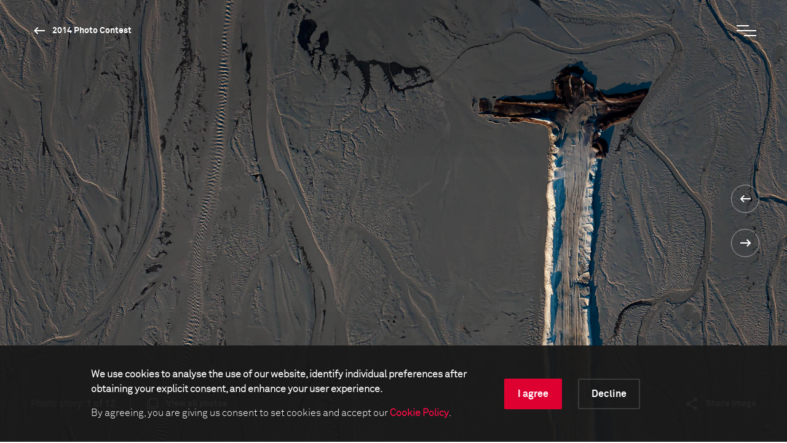

--- FILE ---
content_type: text/html; charset=utf-8
request_url: https://www.worldpressphoto.org/collection/photo-contest/2014/kacper-kowalski/1
body_size: 16881
content:

<!DOCTYPE html>
<html xmlns="http://www.w3.org/1999/xhtml" lang="en" xml:lang="en">
<head id="head">
    <meta name="viewport" content="width=device-width, initial-scale=1" />
    <meta charset="UTF-8" />
    <link rel="shortcut icon" href="https://www.worldpressphoto.org/favicon.ico" type="image/vnd.microsoft.icon" />
    <title>2014 Kacper Kowalski NAS2-AL | World Press Photo</title>
    <link href="/Frontend/styles/style.css?v=3" rel="stylesheet">
    


    <!-- Google Tag Manager -->
    <script>
        (function (w, d, s, l, i) {
            w[l] = w[l] || []; w[l].push(
                { 'gtm.start': new Date().getTime(), event: 'gtm.js' }
            ); var f = d.getElementsByTagName(s)[0],
                j = d.createElement(s), dl = l != 'dataLayer' ? '&l=' + l : ''; j.async = true; j.src =
                    'https://www.googletagmanager.com/gtm.js?id=' + i + dl; f.parentNode.insertBefore(j, f);
        })(window, document, 'script', 'dataLayer', 'GTM-5FKZ6G8');
    </script>
    <!-- End Google Tag Manager -->
    
    <!-- Google Tag Manager 2025-11-14 -->
    <script>
        (function (w, d, s, l, i) {
                w[l] = w[l] || []; w[l].push({
                    'gtm.start':
                        new Date().getTime(), event: 'gtm.js'
                }); var f = d.getElementsByTagName(s)[0],
                    j = d.createElement(s), dl = l != 'dataLayer' ? '&l=' + l : ''; j.async = true; j.src =
                        'https://www.googletagmanager.com/gtm.js?id=' + i + dl; f.parentNode.insertBefore(j, f);
        })(window, document, 'script', 'dataLayer', 'GTM-NHGBTL3D');
    </script>
    <!-- End Google Tag Manager -->
    
    
    <script>
        function setCMSCookieLevel(lvl) {

            document.cookie = `CMSCookieLevel=${lvl};max-age=31536000; SameSite=LAX; Secure`;
            window.location.reload();
        }

    </script>

    <script>
        function setImageWarning() {

            document.cookie = `WPPImageWarning=accepted;max-age=; SameSite=LAX; Secure`;
            window.location.reload();
        }

    </script>

    <meta name="description" content="2014 Kacper Kowalski NAS2-AL">
</head>
<body>
    <!-- Google Tag Manager (noscript) -->
    <noscript>
        <iframe src="https://www.googletagmanager.com/ns.html?id=GTM-5FKZ6G8"
                height="0" width="0" style="display:none;visibility:hidden"></iframe>
    </noscript>
    <!-- End Google Tag Manager (noscript) -->
    
    <!-- Google Tag Manager (noscript) 2025-11-14 -->
    <noscript>
        <iframe src="https://www.googletagmanager.com/ns.html?id=GTM-NHGBTL3D"
                height="0" width="0" style="display:none;visibility:hidden"></iframe>
    </noscript>
    <!-- End Google Tag Manager (noscript) -->
    
    
    <header>

            <div class="header js-header">
                <div class="position-relative">
                    <a href="/" class="header__logo animatable animatable--hidden animatable--start-y-top js-logo">
                        <img src="/Frontend/images/logo.svg" alt="logo" />
                    </a>

                    <a href="/collection/photocontest/2014"
                       class="button button--white button--arrow-left button--arrow-white button--smaller-text button--header animatable animatable--visible animatable--end-y-absolute-centered js-header-button">
                        2014 Photo Contest
                    </a>
                </div>
                <div class="header__search animatable animatable--hidden animatable--start-y-top js-search-element">
                    <input type="search" class="header__search-input" placeholder=Search... />
                    <input type="submit" class="header__search-btn" value="" />
                </div>
                <button type="button" class="header__menu-btn js-menu-btn">
                    <span class="header__menu-btn-line"></span>
                    <span class="header__menu-btn-line"></span>
                    <span class="header__menu-btn-line"></span>
                </button>
            </div>
    <div class="main-menu js-menu">
        <div class="main-menu__navigation js-menu-navigation">
                <nav class="main-menu__navigation-top">

                        <ul class="list list--primary list--red-line js-menu-list">
                            <li class="animatable animatable--hidden animatable--start-y-bottom">
                                <a href="/calendar" >Calendar</a>
                            </li>

                        </ul>
                        <ul class="list list--primary list--red-line js-menu-list">
                            <li class="animatable animatable--hidden animatable--start-y-bottom">
                                <a href="/collection" >Collection</a>
                            </li>

                                <li class="animatable animatable--hidden animatable--start-y-bottom">
                                    <a href="/collection/photocontest/2025" >
                                        2025 Contest
                                    </a>
                                </li>
                                <li class="animatable animatable--hidden animatable--start-y-bottom">
                                    <a href="/collection/photo-contest" >
                                        Archive 1955 - 2025
                                    </a>
                                </li>
                        </ul>
                        <ul class="list list--primary list--red-line js-menu-list">
                            <li class="animatable animatable--hidden animatable--start-y-bottom">
                                <a href="/contest/2026" >Contest</a>
                            </li>

                        </ul>
                        <ul class="list list--primary list--red-line js-menu-list">
                            <li class="animatable animatable--hidden animatable--start-y-bottom">
                                <a href="/exhibitions" >Exhibitions</a>
                            </li>

                        </ul>
                        <ul class="list list--primary list--red-line js-menu-list">
                            <li class="animatable animatable--hidden animatable--start-y-bottom">
                                <a href="/education/" >Education</a>
                            </li>

                                <li class="animatable animatable--hidden animatable--start-y-bottom">
                                    <a href="/education/programs" >
                                        Programs
                                    </a>
                                </li>
                                <li class="animatable animatable--hidden animatable--start-y-bottom">
                                    <a href="/education/visual-literacy" >
                                        Visual Literacy
                                    </a>
                                </li>
                                <li class="animatable animatable--hidden animatable--start-y-bottom">
                                    <a href="/education/research" >
                                        Research
                                    </a>
                                </li>
                        </ul>
                        <ul class="list list--primary list--red-line js-menu-list">
                            <li class="animatable animatable--hidden animatable--start-y-bottom">
                                <a href="/yearbook" >Publication</a>
                            </li>

                        </ul>

                </nav>

                <div class="main-menu__navigation-bottom">
                    <ul class="list list--horizontal list--secondary list--red-line js-menu-list">
                            <li class="animatable animatable--hidden animatable--start-y-bottom">
                                <a href="/about-us" >
                                    About us
                                </a>
                            </li>
                            <li class="animatable animatable--hidden animatable--start-y-bottom">
                                <a href="/news" >
                                    News
                                </a>
                            </li>
                            <li class="animatable animatable--hidden animatable--start-y-bottom">
                                <a href="/yearbook" >
                                    Yearbook
                                </a>
                            </li>
                            <li class="animatable animatable--hidden animatable--start-y-bottom">
                                <a href="https://witness.worldpressphoto.org/" target=&#39;_blank&#39;>
                                    Online magazine
                                </a>
                            </li>
                            <li class="animatable animatable--hidden animatable--start-y-bottom">
                                <a href="/support" >
                                    Support us
                                </a>
                            </li>
                    </ul>
                </div>
        </div>
    </div>

    </header>
    <main class="js-bg-color-el">
        
    <div class="js-bg-color-el">
        <div class="photo-details-page">
                <div class="background-color background-color--dark">
                    <div class="container">
                        <div class="full-viewport full-viewport--dark-bg js-bg-color-el js-full-viewport js-intro-switcher">
                            <div class="swiper-container big-image-swiper">
                                <div class="swiper-wrapper">
                                    <div class="swiper-slide mobile-img-center" title="Toxic Beauty" style="background: url('/getmedia/642cd666-b75b-4a86-9e35-67a1ba9c54f2/2014-Kacper-Kowalski-NAS2-AL?maxsidesize=1920&amp;resizemode=force') no-repeat center/cover"></div>
                                </div>
                                <div class="swiper-btns swiper-btns--center-right swiper-btns--vertical">
                                    <a href='/collection/photo-contest/2014/julius-schrank/1'
                                       class="swiper-btn swiper-btn--white swiper-btn--round-with-arrow swiper-btn--prev">
                                    </a>

                                    <a href='/collection/photo-contest/2014/kacper-kowalski/2'
                                       class="swiper-btn swiper-btn--white swiper-btn--round-with-arrow swiper-btn--next">
                                    </a>
                                </div>
                                <div class="big-image-swiper__controls">
                                    <div class="big-image-swiper__controls-holder big-image-swiper__controls-holder--left">
                                            <p class="big-image-swiper__controls-pagination delimiter">
                                                <span>Photo story:</span> 1 of 12
                                            </p>
                                            <a href="#" class="button button--swiper-controls button--multiple-items js-open-grid">
                                                <span>View all photos</span>
                                            </a>
                                    </div>
                                    <div class="big-image-swiper__controls-holder">
                                        

                                        <div class="big-image-swiper__controls-holder">
                                            <a href="#" class="button button--swiper-controls button--share js-share-button">
                                                <span>Share image</span>
                                            </a>
                                            <div class="big-image-swiper__controls-holder-social animatable animatable--hidden animatable--start-y-bottom js-social-icons">
                                                <a href="https://twitter.com/intent/tweet?url=https://www.worldpressphoto.org/collection/photo-contest/2014/kacper-kowalski/1" target="_blank" class="icon icon--social icon--tw">
                                                    <span class="sr-only">Twitter Icon</span>
                                                </a>
                                                <a href="https://www.facebook.com/sharer/sharer.php?u=https://www.worldpressphoto.org/collection/photo-contest/2014/kacper-kowalski/1" target="_blank" class="icon icon--social icon--fb">
                                                    <span class="sr-only">Facebook Icon</span>
                                                </a>
                                                <a href="https://www.linkedin.com/shareArticle?mini=true&url=https://www.worldpressphoto.org/collection/photo-contest/2014/kacper-kowalski/1" target="_blank" class="icon icon--social icon--li">
                                                    <span class="sr-only">LinkedIn Icon</span>
                                                </a>
                                            </div>
                                        </div>
                                    </div>
                                </div>
                            </div>
                        </div>
                    </div>
                </div>
            <div class="main-menu main-menu--grid js-grid-menu">
    <div class="main-menu__flex-container">
        <div class="main-menu__info">
                <p class="main-menu__info-text main-menu__info-text--dimmed">Nature - 2nd prize</p>
                            <p class="main-menu__info-text main-menu__info-text--big">Toxic Beauty</p>
        </div>

        <div class="swiper-container grid-swiper js-grid-swiper">
            <div class="swiper-wrapper">

                    <div class="swiper-slide">
                        <div class="grid-swiper__item">
                            <a href="/collection/photo-contest/2014/kacper-kowalski/1">
                                <div class="grid-swiper__item-image img-left"
                                     style="background: url('/getmedia/642cd666-b75b-4a86-9e35-67a1ba9c54f2/2014-Kacper-Kowalski-NAS2-AL?maxsidesize=650&amp;resizemode=force') no-repeat center/cover;" title="Toxic Beauty">
                                </div>
                                <div class="grid-swiper__item-text">
                                        <div class="grid-swiper__item-text-time">
                                            <time datetime="September 05, 2013">September 05, 2013</time>
                                        </div>
                                    <p class="grid-swiper__item-text-thin">
                                        <p>Views from the air reveal an impact of industry on the environment that is hard to see from the ground, as effluent leeches into the Polish landscape—coal ash from power stations, by-products of mining, emissions from chemical factories.</p>

                                    </p>
                                </div>
                            </a>
                        </div>
                    </div>
                    <div class="swiper-slide">
                        <div class="grid-swiper__item">
                            <a href="/collection/photo-contest/2014/kacper-kowalski/2">
                                <div class="grid-swiper__item-image img-left"
                                     style="background: url('/getmedia/86b13d0d-841b-43e8-b794-3561362a2221/2014-Kacper-Kowalski-NAS2-BL?maxsidesize=650&amp;resizemode=force') no-repeat center/cover;" title="Toxic Beauty">
                                </div>
                                <div class="grid-swiper__item-text">
                                        <div class="grid-swiper__item-text-time">
                                            <time datetime="July 10, 2013">July 10, 2013</time>
                                        </div>
                                    <p class="grid-swiper__item-text-thin">
                                        <p>Coal ash at the Adamóv power station.</p>
<p>Views from the air reveal an impact of industry on the environment that is hard to see from the ground, as effluent leeches into the Polish landscape—coal ash (the waste that remains after coal is combusted, containing toxic heavy metals) from power stations, by-products of mining, emissions from chemical factories.</p>

                                    </p>
                                </div>
                            </a>
                        </div>
                    </div>
                    <div class="swiper-slide">
                        <div class="grid-swiper__item">
                            <a href="/collection/photo-contest/2014/kacper-kowalski/3">
                                <div class="grid-swiper__item-image img-left"
                                     style="background: url('/getmedia/ed4f5af9-ffed-4a12-bc78-4ff31e1c0904/2014-Kacper-Kowalski-NAS2-CL?maxsidesize=650&amp;resizemode=force') no-repeat center/cover;" title="toxic beauty">
                                </div>
                                <div class="grid-swiper__item-text">
                                        <div class="grid-swiper__item-text-time">
                                            <time datetime="June 16, 2013">June 16, 2013</time>
                                        </div>
                                    <p class="grid-swiper__item-text-thin">
                                        <p>Effluent from the Belchatów Power Station, the largest coal-fueled thermal plant in Europe, and one of the highest emitters of CO<sub>2</sub> among power stations worldwide.</p>
<p>Views from the air reveal an impact of industry on the environment that is hard to see from the ground, as effluent leeches into the Polish landscape—coal ash (the waste that remains after coal is combusted, containing toxic heavy metals) from power stations, by-products of mining, emissions from chemical factories.</p>

                                    </p>
                                </div>
                            </a>
                        </div>
                    </div>
                    <div class="swiper-slide">
                        <div class="grid-swiper__item">
                            <a href="/collection/photo-contest/2014/kacper-kowalski/4">
                                <div class="grid-swiper__item-image img-left"
                                     style="background: url('/getmedia/ea485703-dd5e-40ab-938e-1adb80338f15/2014-Kacper-Kowalski-NAS2-DL?maxsidesize=650&amp;resizemode=force') no-repeat center/cover;" title="toxic beauty">
                                </div>
                                <div class="grid-swiper__item-text">
                                        <div class="grid-swiper__item-text-time">
                                            <time datetime="June 16, 2013">June 16, 2013</time>
                                        </div>
                                    <p class="grid-swiper__item-text-thin">
                                        <p>Effluent from the Belchatów power station, the largest coal-fueled thermal plant in Europe, and one of the highest emitters of CO<sub>2</sub> among power stations worldwide.</p>
<p>Views from the air reveal an impact of industry on the environment that is hard to see from the ground, as effluent leeches into the Polish landscape—coal ash (the waste that remains after coal is combusted, containing toxic heavy metals) from power stations, by-products of mining, emissions from chemical factories.</p>

                                    </p>
                                </div>
                            </a>
                        </div>
                    </div>
                    <div class="swiper-slide">
                        <div class="grid-swiper__item">
                            <a href="/collection/photo-contest/2014/kacper-kowalski/5">
                                <div class="grid-swiper__item-image img-left"
                                     style="background: url('/getmedia/20284ec1-f85b-443c-8655-026e6f25da5c/2014-Kacper-Kowalski-NAS2-EL?maxsidesize=650&amp;resizemode=force') no-repeat center/cover;" title="toxic beauty">
                                </div>
                                <div class="grid-swiper__item-text">
                                        <div class="grid-swiper__item-text-time">
                                            <time datetime="September 10, 2013">September 10, 2013</time>
                                        </div>
                                    <p class="grid-swiper__item-text-thin">
                                        <p>The Police Chemical Plant is a major producer of mineral multi-component fertilizers, acids and ammonia, and is one of Poland’s biggest exporters.</p>
<p>Views from the air reveal an impact of industry on the environment that is hard to see from the ground, as effluent leeches into the Polish landscape—coal ash (the waste that remains after coal is combusted, containing toxic heavy metals) from power stations, by-products of mining, emissions from chemical factories.</p>

                                    </p>
                                </div>
                            </a>
                        </div>
                    </div>
                    <div class="swiper-slide">
                        <div class="grid-swiper__item">
                            <a href="/collection/photo-contest/2014/kacper-kowalski/6">
                                <div class="grid-swiper__item-image img-left"
                                     style="background: url('/getmedia/8b69da0f-6390-43d9-860e-b43d6c523c5e/2014-Kacper-Kowalski-NAS2-FL?maxsidesize=650&amp;resizemode=force') no-repeat center/cover;" title="toxic beauty">
                                </div>
                                <div class="grid-swiper__item-text">
                                        <div class="grid-swiper__item-text-time">
                                            <time datetime="June 16, 2013">June 16, 2013</time>
                                        </div>
                                    <p class="grid-swiper__item-text-thin">
                                        <p>Effluent from the Belchatów Power Station, the largest coal-fueled thermal plant in Europe, and one of the highest emitters of CO<sub>2</sub> among power stations worldwide.</p>
<p>Views from the air reveal an impact of industry on the environment that is hard to see from the ground, as effluent leeches into the Polish landscape—coal ash (the waste that remains after coal is combusted, containing toxic heavy metals) from power stations, by-products of mining, emissions from chemical factories.</p>

                                    </p>
                                </div>
                            </a>
                        </div>
                    </div>
                    <div class="swiper-slide">
                        <div class="grid-swiper__item">
                            <a href="/collection/photo-contest/2014/kacper-kowalski/7">
                                <div class="grid-swiper__item-image img-left"
                                     style="background: url('/getmedia/7a5de8c1-7808-40d1-ba4d-8cc2fa069b43/2014-Kacper-Kowalski-NAS2-GL?maxsidesize=650&amp;resizemode=force') no-repeat center/cover;" title="toxic beauty">
                                </div>
                                <div class="grid-swiper__item-text">
                                        <div class="grid-swiper__item-text-time">
                                            <time datetime="June 16, 2013">June 16, 2013</time>
                                        </div>
                                    <p class="grid-swiper__item-text-thin">
                                        <p>Effluent from the Belchatów Power Station, the largest coal-fueled thermal plant in Europe, and one of the highest emitters of CO<sub>2</sub> among power stations worldwide.</p>
<p>Views from the air reveal an impact of industry on the environment that is hard to see from the ground, as effluent leeches into the Polish landscape—coal ash (the waste that remains after coal is combusted, containing toxic heavy metals) from power stations, by-products of mining, emissions from chemical factories.</p>

                                    </p>
                                </div>
                            </a>
                        </div>
                    </div>
                    <div class="swiper-slide">
                        <div class="grid-swiper__item">
                            <a href="/collection/photo-contest/2014/kacper-kowalski/8">
                                <div class="grid-swiper__item-image img-left"
                                     style="background: url('/getmedia/089808cf-b222-4eb1-b91d-651e7b9b9635/2014-Kacper-Kowalski-NAS2-HL?maxsidesize=650&amp;resizemode=force') no-repeat center/cover;" title="toxic beauty">
                                </div>
                                <div class="grid-swiper__item-text">
                                        <div class="grid-swiper__item-text-time">
                                            <time datetime="September 10, 2013">September 10, 2013</time>
                                        </div>
                                    <p class="grid-swiper__item-text-thin">
                                        <p>The Police Chemical Plant is a major producer of mineral multi-component fertilizers, acids and ammonia, and is one of Poland’s biggest exporters.</p>
<p>Views from the air reveal an impact of industry on the environment that is hard to see from the ground, as effluent leeches into the Polish landscape—coal ash (the waste that remains after coal is combusted, containing toxic heavy metals) from power stations, by-products of mining, emissions from chemical factories.</p>

                                    </p>
                                </div>
                            </a>
                        </div>
                    </div>
                    <div class="swiper-slide">
                        <div class="grid-swiper__item">
                            <a href="/collection/photo-contest/2014/kacper-kowalski/9">
                                <div class="grid-swiper__item-image img-left"
                                     style="background: url('/getmedia/88e0e38d-9f5e-42c5-b83c-cb4472f1a77a/2014-Kacper-Kowalski-NAS2-IL?maxsidesize=650&amp;resizemode=force') no-repeat center/cover;" title="toxic beauty">
                                </div>
                                <div class="grid-swiper__item-text">
                                        <div class="grid-swiper__item-text-time">
                                            <time datetime="July 10, 2013">July 10, 2013</time>
                                        </div>
                                    <p class="grid-swiper__item-text-thin">
                                        <p>Coal ash at the Adamóv power station.</p>
<p>Views from the air reveal an impact of industry on the environment that is hard to see from the ground, as effluent leeches into the Polish landscape—coal ash (the waste that remains after coal is combusted, containing toxic heavy metals) from power stations, by-products of mining, emissions from chemical factories.</p>

                                    </p>
                                </div>
                            </a>
                        </div>
                    </div>
                    <div class="swiper-slide">
                        <div class="grid-swiper__item">
                            <a href="/collection/photo-contest/2014/kacper-kowalski/10">
                                <div class="grid-swiper__item-image img-left"
                                     style="background: url('/getmedia/bcff8f20-7e7f-4146-aa53-27c4c3ce1c99/2014-Kacper-Kowalski-NAS2-JL?maxsidesize=650&amp;resizemode=force') no-repeat center/cover;" title="toxic beauty">
                                </div>
                                <div class="grid-swiper__item-text">
                                        <div class="grid-swiper__item-text-time">
                                            <time datetime="June 16, 2013">June 16, 2013</time>
                                        </div>
                                    <p class="grid-swiper__item-text-thin">
                                        <p>Effluent from the Belchatów Power Station, the largest coal-fueled thermal plant in Europe, and one of the highest emitters of CO<sub>2</sub> among power stations worldwide.</p>
<p>Views from the air reveal an impact of industry on the environment that is hard to see from the ground, as effluent leeches into the Polish landscape—coal ash (the waste that remains after coal is combusted, containing toxic heavy metals) from power stations, by-products of mining, emissions from chemical factories.</p>

                                    </p>
                                </div>
                            </a>
                        </div>
                    </div>
                    <div class="swiper-slide">
                        <div class="grid-swiper__item">
                            <a href="/collection/photo-contest/2014/kacper-kowalski/11">
                                <div class="grid-swiper__item-image img-left"
                                     style="background: url('/getmedia/420743ec-733c-4003-82f4-f002ca6a4f35/2014-Kacper-Kowalski-NAS2-KL?maxsidesize=650&amp;resizemode=force') no-repeat center/cover;" title="toxic beauty">
                                </div>
                                <div class="grid-swiper__item-text">
                                        <div class="grid-swiper__item-text-time">
                                            <time datetime="September 05, 2013">September 05, 2013</time>
                                        </div>
                                    <p class="grid-swiper__item-text-thin">
                                        <p>The flotation tailing reservoir at KGHM Polska Miedz copper mine. Tailings are waste streams produced by the process of extracting metal from ore, and consist of crushed rock and chemical effluent, much of it toxic.</p>
<p>Views from the air reveal an impact of industry on the environment that is hard to see from the ground, as effluent leeches into the Polish landscape—coal ash (the waste that remains after coal is combusted, containing toxic heavy metals) from power stations, by-products of mining, emissions from chemical factories.</p>

                                    </p>
                                </div>
                            </a>
                        </div>
                    </div>
                    <div class="swiper-slide">
                        <div class="grid-swiper__item">
                            <a href="/collection/photo-contest/2014/kacper-kowalski/12">
                                <div class="grid-swiper__item-image img-left"
                                     style="background: url('/getmedia/7f6d2ab6-ea3d-45a5-8ea5-219fb0f54028/2014-Kacper-Kowalski-NAS2-LL?maxsidesize=650&amp;resizemode=force') no-repeat center/cover;" title="toxic beauty">
                                </div>
                                <div class="grid-swiper__item-text">
                                        <div class="grid-swiper__item-text-time">
                                            <time datetime="September 10, 2013">September 10, 2013</time>
                                        </div>
                                    <p class="grid-swiper__item-text-thin">
                                        <p>The Police Chemical Plant is a major producer of mineral multi-component fertilizers, acids and ammonia, and is one of Poland’s biggest exporters.</p>
<p>Views from the air reveal an impact of industry on the environment that is hard to see from the ground, as effluent leeches into the Polish landscape—coal ash (the waste that remains after coal is combusted, containing toxic heavy metals) from power stations, by-products of mining, emissions from chemical factories.</p>

                                    </p>
                                </div>
                            </a>
                        </div>
                    </div>

                    <div class="swiper-slide">
                        <div class="grid-swiper__item">
                            <a href="/collection/photo-contest/2014/kunrong-chen/1">
                                <div class="grid-swiper__item-image img-center" title="Daily exercise"
                                     style="background: url('/getmedia/afb68afe-ca85-479e-a6e1-2084426041fd/2014-Kunrong-Chen-SPS2-AF-(1)?maxsidesize=1920&amp;resizemode=force') no-repeat center/cover;" >
                                    <div class="grid-swiper__item-image-overlay">
                                        <span class="button button--big-arrow-right">
                                            Next
                                        </span>
                                    </div>
                                </div>
                                <div class="grid-swiper__item-text">
                                    <p class="grid-swiper__item-text-dimmed">
                                        Sports Feature - 2nd prize
                                    </p>
                                    <p class="grid-swiper__item-text-big">
                                        Daily exercise
                                    </p>
                                </div>
                            </a>
                        </div>
                    </div>


            </div>
            <div class="swiper-btns swiper-btns--top-right swiper-btns--horizontal swiper-btns--hidden-mobile">
                <div href="#"
                     class="swiper-btn swiper-btn--white swiper-btn--round-with-arrow swiper-btn--round-with-arrow-inline swiper-btn--prev js-swiper-btn-prev"></div>
                <div href="#"
                     class="swiper-btn swiper-btn--white swiper-btn--round-with-arrow swiper-btn--round-with-arrow-inline swiper-btn--next js-swiper-btn-next"></div>
            </div>
        </div>




        <div class="main-menu__info">
            <p class="main-menu__info-text">Kacper Kowalski</p>
                            <p class="main-menu__info-text main-menu__info-text--thin">Panos Pictures</p>

        </div>
    </div>
</div>
            

<div class="container">
    <div class="custom-row">
        <div class="col-12">
            <div class="photo-details">

                <div class="photo-details__fixed-column js-sticky-content-holder js-bg-color-el">
                    <div class="photo-details__fixed-column-stretched-background"></div>
                    <div class="photo-details__fixed-column-content js-sticky-content">

                            <div class="photo-details__fixed-column-title">
                                    <h5 class="title title--16 title--gray">2014 Photo Contest - Nature - 2nd prize</h5>
                                                                    <h1 class="title title--40 title--white">Toxic Beauty</h1>
                            </div>


                            <div class="photo-details__fixed-column-photographer">

                                
    <h5 class="title title--16 title--gray">Photographer</h5>
    <h2 class="title title--40 title--white">Kacper Kowalski</h2>

                                    <p class="photo-details">Panos Pictures</p>
                            </div>


                    </div>
                </div>

                <div class="photo-details__content-column js-bg-color-el">
                    <div class="photo-details__section photo-details__section--general-info">
                            <p>05 September, 2013</p>
                                                    <p>
                                <p>Views from the air reveal an impact of industry on the environment that is hard to see from the ground, as effluent leeches into the Polish landscape—coal ash from power stations, by-products of mining, emissions from chemical factories.</p>

                            </p>
                        
                    </div>

                    <div class="photo-details__more-info-mobile">
                        <a href="#" class="button button--arrow-right js-toggle-mobile-content-position">
                            <span>More information about the photo</span><span>Less information about the photo</span>
                        </a>
                    </div>


    <div class="photo-details__section photo-details__section--photographer-info">
        <h3 class="title title--32 title--gray">About the photographer</h3>

            <div class="photo-details__photographer-image">
                <img src="/getmedia/fc1db8e5-b0cf-4a22-bfa8-a9b2154ebf58/Kacper-Kowalski?maxsidesize=270&amp;resizemode=force">
            </div>


        <div class="photo-details__photographer-bio">
            <p class="photo-details__photographer-name">Kacper Kowalski</p>
                    <p>Kacper Kowalski, born in 1977, was supposed to be an architect. Yet five years of studies and four of designing were more than enough for him. In 2006, he eventually quit his job...</p>
        </div>


            <p class="link-arrow">
                <a class="button button--arrow-right" href="/kacper-kowalski">Read the full biography</a>
            </p>
    </div>

                    <div id="more-info" class="photo-details__section photo-details__section--more-info">

                            <div class="photo-details__more-info-item">
                                <h3 class="title title--32 title--gray">Background story</h3>
                                <p><p>The flotation tailing reservoir at KGHM Polska Miedz copper mine. Tailings are waste streams produced by the process of extracting metal from ore, and consist of crushed rock and chemical effluent, much of it toxic.</p>
<p>Views from the air reveal an impact of industry on the environment that is hard to see from the ground, as effluent leeches into the Polish landscape—coal ash (the waste that remains after coal is combusted, containing toxic heavy metals) from power stations, by-products of mining, emissions from chemical factories.</p>
</p>
                            </div>


                            <div class="photo-details__more-info-item photo-details__more-info-item--technical">
                                <h3 class="title title--32 title--gray">Technical information</h3>
                                <div class="photo-details__features">
                                        <div class="photo-details__feature photo-details__feature--shutter">
                                            <div class="photo-details__feature-description">Shutter Speed</div>
                                            <div class="photo-details__feature-value">1/500</div>
                                        </div>
                                                                            <div class="photo-details__feature photo-details__feature--length">
                                            <div class="photo-details__feature-description">Focal length</div>
                                            <div class="photo-details__feature-value">38.0 mm</div>
                                        </div>
                                                                            <div class="photo-details__feature photo-details__feature--aperture">
                                            <div class="photo-details__feature-description">F-Stop</div>
                                            <div class="photo-details__feature-value">7.1</div>
                                        </div>
                                                                            <div class="photo-details__feature photo-details__feature--iso">
                                            <div class="photo-details__feature-description">ISO</div>
                                            <div class="photo-details__feature-value">250</div>
                                        </div>
                                                                            <div class="photo-details__feature photo-details__feature--camera">
                                            <div class="photo-details__feature-description">Camera</div>
                                            <div class="photo-details__feature-value">Nikon D3X</div>
                                        </div>
                                </div>
                            </div>



                            <div class="photo-details__more-info-item">
                                <h3 class="title title--32 title--gray">This image is collected in</h3>

                                    <p class="link-arrow">
                                        <a class="button button--arrow-right" href="/collection/photocontest/2014">2014 Photo Contest</a>
                                    </p>
                            </div>
                    </div>

                        <div class="photo-details__more-info-toggle">
                            <a href="#more-info" class="js-toggle-content-height toggle-arrow-down">
                                <span class="photo-details__more-info-show-more">More information about the photo</span>
                                <span class="photo-details__more-info-show-less">Less information about the photo</span>
                                <span class="photo-details__more-info-arrow button button--arrow-down"></span>
                            </a>
                        </div>

                </div>

            </div>
        </div>


            <div class="photo-details-page__photo-carousel">
                <div class="swiper-container photo-hover-carousel js-photo-hover-carousel-swiper js-bg-color-el">
                    <h2 class="title title--40">Related stories</h2>
                    <div class="swiper-wrapper">

                            <div class="swiper-slide">
                                <div class="photo-hover-carousel__item">
                                    <a href="/collection/photo-contest/1977/joco-znidarsic-nas/5">
                                        <div class="photo-hover-carousel__item-image img-center js-img-with-txt js-bg-color-el swiper-lazy" style="background-position:center;background-size:cover;background-repeat:no-repeat;"
                                             title="Kacper Kowalski" data-background="/getmedia/cbe18967-e4e6-49d6-95d1-4eb8cb7d8882/1977-Joco-Znidarsic-NAS3-EG?maxsidesize=1920&amp;resizemode=force">
                                            <div class="swiper-lazy-preloader"></div>
                                        </div>
                                        <div class="photo-hover-carousel__item-text js-txt-for-img">
                                            <p class="photo-hover-carousel__item-small-label"></p>
                                            <p class="photo-hover-carousel__item-large-label">Kacper Kowalski</p>
                                        </div>
                                    </a>
                                </div>
                            </div>
                            <div class="swiper-slide">
                                <div class="photo-hover-carousel__item">
                                    <a href="/collection/photo-contest/1978/valery-koreshkov-nas/1">
                                        <div class="photo-hover-carousel__item-image img-center js-img-with-txt js-bg-color-el swiper-lazy" style="background-position:center;background-size:cover;background-repeat:no-repeat;"
                                             title="Kacper Kowalski" data-background="/getmedia/e1540e29-a9d1-498c-af09-5ea517cac83a/1978-Valery-Koreshkov-NAS2-AD?maxsidesize=1920&amp;resizemode=force">
                                            <div class="swiper-lazy-preloader"></div>
                                        </div>
                                        <div class="photo-hover-carousel__item-text js-txt-for-img">
                                            <p class="photo-hover-carousel__item-small-label"></p>
                                            <p class="photo-hover-carousel__item-large-label">Kacper Kowalski</p>
                                        </div>
                                    </a>
                                </div>
                            </div>

                    </div>
                    <div class="swiper-btns swiper-btns--top-right swiper-btns--horizontal swiper-btns--hidden-mobile">
                        <div href="#" class="swiper-btn swiper-btn--black swiper-btn--round-with-arrow swiper-btn--round-with-arrow-inline swiper-btn--prev js-swiper-btn-prev"></div>
                        <div href="#" class="swiper-btn swiper-btn--black swiper-btn--round-with-arrow swiper-btn--round-with-arrow-inline swiper-btn--next js-swiper-btn-next"></div>
                    </div>
                </div>

            </div>

            <div class="photo-details-page__photo-carousel">
                <div class="swiper-container photo-hover-carousel js-photo-hover-carousel-swiper js-bg-color-el">
                    <a href="/collection/photocontest/2014"><h2 class="title title--40">2014 Photo Contest winners<span class="button button--arrow-right button--arrow-right-title"></span></h2></a>
                    <div class="swiper-wrapper">

                            <div class="swiper-slide">
                                <div class="photo-hover-carousel__item">
                                    
                                    <a href="/collection/photo-contest/2014/christopher-vanegas/1">
                                        <div class="photo-hover-carousel__item-image img-center js-img-with-txt js-bg-color-el swiper-lazy" style="background-position:center;background-size:cover;background-repeat:no-repeat;"
                                             title="Christopher Vanegas" data-background="/getmedia/ad9ee178-b3e0-47e8-9cfd-63e46457af2c/2014-Christopher-Vanegas-CI3?maxsidesize=1920&amp;resizemode=force">
                                            <div class="swiper-lazy-preloader"></div>
                                        </div>
                                        <div class="photo-hover-carousel__item-text js-txt-for-img">
                                            <p class="photo-hover-carousel__item-small-label">Victims of organized crime</p>
                                            <p class="photo-hover-carousel__item-large-label">Christopher Vanegas</p>
                                        </div>
                                    </a>
                                </div>
                            </div>
                            <div class="swiper-slide">
                                <div class="photo-hover-carousel__item">
                                    
                                    <a href="/collection/photo-contest/2014/john-stanmeyer/1">
                                        <div class="photo-hover-carousel__item-image img-center js-img-with-txt js-bg-color-el swiper-lazy" style="background-position:center;background-size:cover;background-repeat:no-repeat;"
                                             title="John Stanmeyer" data-background="/getmedia/aae5f5c5-bae0-440f-a9e6-b846ee09df79/2014-John-Stanmeyer-CI1?maxsidesize=1920&amp;resizemode=force">
                                            <div class="swiper-lazy-preloader"></div>
                                        </div>
                                        <div class="photo-hover-carousel__item-text js-txt-for-img">
                                            <p class="photo-hover-carousel__item-small-label">Signal</p>
                                            <p class="photo-hover-carousel__item-large-label">John Stanmeyer</p>
                                        </div>
                                    </a>
                                </div>
                            </div>
                            <div class="swiper-slide">
                                <div class="photo-hover-carousel__item">
                                    
                                    <a href="/collection/photo-contest/2014/maciek-nabrdalik/1">
                                        <div class="photo-hover-carousel__item-image img-center js-img-with-txt js-bg-color-el swiper-lazy" style="background-position:center;background-size:cover;background-repeat:no-repeat;"
                                             title="Maciek Nabrdalik" data-background="/getmedia/ac66a875-4192-482d-8679-485166dfbd7b/2014-Maciek-Nabrdalik-CI2?maxsidesize=1920&amp;resizemode=force">
                                            <div class="swiper-lazy-preloader"></div>
                                        </div>
                                        <div class="photo-hover-carousel__item-text js-txt-for-img">
                                            <p class="photo-hover-carousel__item-small-label">Nicolette at the orphanage</p>
                                            <p class="photo-hover-carousel__item-large-label">Maciek Nabrdalik</p>
                                        </div>
                                    </a>
                                </div>
                            </div>
                            <div class="swiper-slide">
                                <div class="photo-hover-carousel__item">
                                    
                                    <a href="/collection/photo-contest/2014/marcus-bleasdale/1">
                                        <div class="photo-hover-carousel__item-image img-center js-img-with-txt js-bg-color-el swiper-lazy" style="background-position:center;background-size:cover;background-repeat:no-repeat;"
                                             title="Marcus Bleasdale" data-background="/getmedia/ba833c2e-16d2-4cb9-8b98-4feaba93738d/2014-Marcus-Bleasdale-CIS3-AL?maxsidesize=1920&amp;resizemode=force">
                                            <div class="swiper-lazy-preloader"></div>
                                        </div>
                                        <div class="photo-hover-carousel__item-text js-txt-for-img">
                                            <p class="photo-hover-carousel__item-small-label">Last of the Vikings</p>
                                            <p class="photo-hover-carousel__item-large-label">Marcus Bleasdale</p>
                                        </div>
                                    </a>
                                </div>
                            </div>
                            <div class="swiper-slide">
                                <div class="photo-hover-carousel__item">
                                    
                                    <a href="/collection/photo-contest/2014/robin-hammond/1">
                                        <div class="photo-hover-carousel__item-image img-center js-img-with-txt js-bg-color-el swiper-lazy" style="background-position:center;background-size:cover;background-repeat:no-repeat;"
                                             title="Robin Hammond" data-background="/getmedia/249e5cd2-66b5-41f0-9da9-1a8fe569c7e5/WPP-Archive_Limited-access.png?maxsidesize=1920&amp;resizemode=force">
                                            <div class="swiper-lazy-preloader"></div>
                                        </div>
                                        <div class="photo-hover-carousel__item-text js-txt-for-img">
                                            <p class="photo-hover-carousel__item-small-label">War and Mental Health After Crisis</p>
                                            <p class="photo-hover-carousel__item-large-label">Robin Hammond</p>
                                        </div>
                                    </a>
                                </div>
                            </div>
                            <div class="swiper-slide">
                                <div class="photo-hover-carousel__item">
                                    
                                    <a href="/collection/photo-contest/2014/sara-naomi-lewkowicz/1">
                                        <div class="photo-hover-carousel__item-image img-center js-img-with-txt js-bg-color-el swiper-lazy" style="background-position:center;background-size:cover;background-repeat:no-repeat;"
                                             title="Sara Naomi Lewkowicz" data-background="/getmedia/f206da27-1a35-4376-9801-97496f9dfc57/2014-Sara-Lewkowicz-CIS1-AL?maxsidesize=1920&amp;resizemode=force">
                                            <div class="swiper-lazy-preloader"></div>
                                        </div>
                                        <div class="photo-hover-carousel__item-text js-txt-for-img">
                                            <p class="photo-hover-carousel__item-small-label">A Portrait of Domestic Violence</p>
                                            <p class="photo-hover-carousel__item-large-label">Sara Naomi Lewkowicz</p>
                                        </div>
                                    </a>
                                </div>
                            </div>
                            <div class="swiper-slide">
                                <div class="photo-hover-carousel__item">
                                    
                                    <a href="/collection/photo-contest/2014/julie-mcguire/1">
                                        <div class="photo-hover-carousel__item-image img-center js-img-with-txt js-bg-color-el swiper-lazy" style="background-position:center;background-size:cover;background-repeat:no-repeat;"
                                             title="Julie McGuire" data-background="/getmedia/1f15b905-782e-4c8e-b546-aad11569aba9/2014-Julie-McGuire-DL3?maxsidesize=1920&amp;resizemode=force">
                                            <div class="swiper-lazy-preloader"></div>
                                        </div>
                                        <div class="photo-hover-carousel__item-text js-txt-for-img">
                                            <p class="photo-hover-carousel__item-small-label">Street Dogs</p>
                                            <p class="photo-hover-carousel__item-large-label">Julie McGuire</p>
                                        </div>
                                    </a>
                                </div>
                            </div>
                            <div class="swiper-slide">
                                <div class="photo-hover-carousel__item">
                                    
                                    <a href="/collection/photo-contest/2014/julius-schrank/1">
                                        <div class="photo-hover-carousel__item-image img-center js-img-with-txt js-bg-color-el swiper-lazy" style="background-position:center;background-size:cover;background-repeat:no-repeat;"
                                             title="Julius Schrank" data-background="/getmedia/78e53212-eebb-4559-bc0b-9d1b761fa92a/2014-Julius-Schrank-DL1?maxsidesize=1920&amp;resizemode=force">
                                            <div class="swiper-lazy-preloader"></div>
                                        </div>
                                        <div class="photo-hover-carousel__item-text js-txt-for-img">
                                            <p class="photo-hover-carousel__item-small-label">Kachin Fighters</p>
                                            <p class="photo-hover-carousel__item-large-label">Julius Schrank</p>
                                        </div>
                                    </a>
                                </div>
                            </div>
                            <div class="swiper-slide">
                                <div class="photo-hover-carousel__item">
                                    
                                    <a href="/collection/photo-contest/2014/andrea-bruce/1">
                                        <div class="photo-hover-carousel__item-image img-center js-img-with-txt js-bg-color-el swiper-lazy" style="background-position:center;background-size:cover;background-repeat:no-repeat;"
                                             title="Andrea Bruce" data-background="/getmedia/489d737d-f817-4463-8816-f82a07aca62e/2014-Andrea-Bruce-DL2?maxsidesize=1920&amp;resizemode=force">
                                            <div class="swiper-lazy-preloader"></div>
                                        </div>
                                        <div class="photo-hover-carousel__item-text js-txt-for-img">
                                            <p class="photo-hover-carousel__item-small-label">Soldier&#39;s Funeral</p>
                                            <p class="photo-hover-carousel__item-large-label">Andrea Bruce</p>
                                        </div>
                                    </a>
                                </div>
                            </div>
                            <div class="swiper-slide">
                                <div class="photo-hover-carousel__item">
                                    
                                    <a href="/collection/photo-contest/2014/elena-chernyshova/1">
                                        <div class="photo-hover-carousel__item-image img-center js-img-with-txt js-bg-color-el swiper-lazy" style="background-position:center;background-size:cover;background-repeat:no-repeat;"
                                             title="Elena Chernyshova" data-background="/getmedia/9951fb2d-0c60-4f6f-aeae-64e1d0260879/2014-Elena-Chernyshova-DLS3-AL?maxsidesize=1920&amp;resizemode=force">
                                            <div class="swiper-lazy-preloader"></div>
                                        </div>
                                        <div class="photo-hover-carousel__item-text js-txt-for-img">
                                            <p class="photo-hover-carousel__item-small-label">Days of Night - Nights of Day</p>
                                            <p class="photo-hover-carousel__item-large-label">Elena Chernyshova</p>
                                        </div>
                                    </a>
                                </div>
                            </div>
                            <div class="swiper-slide">
                                <div class="photo-hover-carousel__item">
                                    
                                    <a href="/collection/photo-contest/2014/fred-ramos/1">
                                        <div class="photo-hover-carousel__item-image img-center js-img-with-txt js-bg-color-el swiper-lazy" style="background-position:center;background-size:cover;background-repeat:no-repeat;"
                                             title="Fred Ramos" data-background="/getmedia/f992fa95-5228-480f-90b2-4dc59857764b/2014-Fred-Ramos-DLS1-AL?maxsidesize=1920&amp;resizemode=force">
                                            <div class="swiper-lazy-preloader"></div>
                                        </div>
                                        <div class="photo-hover-carousel__item-text js-txt-for-img">
                                            <p class="photo-hover-carousel__item-small-label">The Last Outfit of the Missing</p>
                                            <p class="photo-hover-carousel__item-large-label">Fred Ramos</p>
                                        </div>
                                    </a>
                                </div>
                            </div>
                            <div class="swiper-slide">
                                <div class="photo-hover-carousel__item">
                                    
                                    <a href="/collection/photo-contest/2014/jana-asenbrennerova/1">
                                        <div class="photo-hover-carousel__item-image img-center js-img-with-txt js-bg-color-el swiper-lazy" style="background-position:center;background-size:cover;background-repeat:no-repeat;"
                                             title="Jana Ašenbrennerov&#225;" data-background="/getmedia/d03735ce-1e20-45b4-85f0-91ed8b8a6b5c/2014-Jana-Asenbrennerova-DLS-HM-AL?maxsidesize=1920&amp;resizemode=force">
                                            <div class="swiper-lazy-preloader"></div>
                                        </div>
                                        <div class="photo-hover-carousel__item-text js-txt-for-img">
                                            <p class="photo-hover-carousel__item-small-label">Living Unnoticed </p>
                                            <p class="photo-hover-carousel__item-large-label">Jana Ašenbrennerov&#225;</p>
                                        </div>
                                    </a>
                                </div>
                            </div>
                            <div class="swiper-slide">
                                <div class="photo-hover-carousel__item">
                                    
                                    <a href="/collection/photo-contest/2014/tanya-habjouqa/1">
                                        <div class="photo-hover-carousel__item-image img-center js-img-with-txt js-bg-color-el swiper-lazy" style="background-position:center;background-size:cover;background-repeat:no-repeat;"
                                             title="Tanya Habjouqa" data-background="/getmedia/df026e20-0b1e-4c00-a0ab-c51cfc2d25d3/2014-Tanya-Habjouqa-DLS2-AL?maxsidesize=1920&amp;resizemode=force">
                                            <div class="swiper-lazy-preloader"></div>
                                        </div>
                                        <div class="photo-hover-carousel__item-text js-txt-for-img">
                                            <p class="photo-hover-carousel__item-small-label">Occupied Pleasures</p>
                                            <p class="photo-hover-carousel__item-large-label">Tanya Habjouqa</p>
                                        </div>
                                    </a>
                                </div>
                            </div>
                            <div class="swiper-slide">
                                <div class="photo-hover-carousel__item">
                                    
                                    <a href="/collection/photo-contest/2014/moises-saman/1">
                                        <div class="photo-hover-carousel__item-image img-center js-img-with-txt js-bg-color-el swiper-lazy" style="background-position:center;background-size:cover;background-repeat:no-repeat;"
                                             title="Moises Saman" data-background="/getmedia/bb29d766-45c7-4c46-ad86-7fc0abf1ca1e/2014-Moises-Saman-GN2?maxsidesize=1920&amp;resizemode=force">
                                            <div class="swiper-lazy-preloader"></div>
                                        </div>
                                        <div class="photo-hover-carousel__item-text js-txt-for-img">
                                            <p class="photo-hover-carousel__item-small-label">Bomb Maker in Aleppo</p>
                                            <p class="photo-hover-carousel__item-large-label">Moises Saman</p>
                                        </div>
                                    </a>
                                </div>
                            </div>
                            <div class="swiper-slide">
                                <div class="photo-hover-carousel__item">
                                    
                                    <a href="/collection/photo-contest/2014/amir-pourmand/1">
                                        <div class="photo-hover-carousel__item-image img-center js-img-with-txt js-bg-color-el swiper-lazy" style="background-position:center;background-size:cover;background-repeat:no-repeat;"
                                             title="Amir Pourmand" data-background="/getmedia/be3819b9-a7bc-4d3f-a6ce-16ecaaf17247/2014-Amir-Pourmand-GN3?maxsidesize=1920&amp;resizemode=force">
                                            <div class="swiper-lazy-preloader"></div>
                                        </div>
                                        <div class="photo-hover-carousel__item-text js-txt-for-img">
                                            <p class="photo-hover-carousel__item-small-label">Moments Before the Hanging</p>
                                            <p class="photo-hover-carousel__item-large-label">Amir Pourmand</p>
                                        </div>
                                    </a>
                                </div>
                            </div>
                            <div class="swiper-slide">
                                <div class="photo-hover-carousel__item">
                                    
                                    <a href="/collection/photo-contest/2014/alessandro-penso/1">
                                        <div class="photo-hover-carousel__item-image img-center js-img-with-txt js-bg-color-el swiper-lazy" style="background-position:center;background-size:cover;background-repeat:no-repeat;"
                                             title="Alessandro Penso" data-background="/getmedia/6d3b2d1d-2323-4bad-9f00-b1a3e89d686a/2014-Alessandro-Penso-GN1?maxsidesize=1920&amp;resizemode=force">
                                            <div class="swiper-lazy-preloader"></div>
                                        </div>
                                        <div class="photo-hover-carousel__item-text js-txt-for-img">
                                            <p class="photo-hover-carousel__item-small-label">Temporary Accommodation</p>
                                            <p class="photo-hover-carousel__item-large-label">Alessandro Penso</p>
                                        </div>
                                    </a>
                                </div>
                            </div>
                            <div class="swiper-slide">
                                <div class="photo-hover-carousel__item">
                                    
                                    <a href="/collection/photo-contest/2014/chris-mcgrath/1">
                                        <div class="photo-hover-carousel__item-image img-center js-img-with-txt js-bg-color-el swiper-lazy" style="background-position:center;background-size:cover;background-repeat:no-repeat;"
                                             title="Chris McGrath" data-background="/getmedia/d24b8e19-d23e-4315-bc50-656c7a95ded6/2014-Chris-McGrath-GNS1-AL?maxsidesize=1920&amp;resizemode=force">
                                            <div class="swiper-lazy-preloader"></div>
                                        </div>
                                        <div class="photo-hover-carousel__item-text js-txt-for-img">
                                            <p class="photo-hover-carousel__item-small-label">Typhoon Haiyan</p>
                                            <p class="photo-hover-carousel__item-large-label">Chris McGrath</p>
                                        </div>
                                    </a>
                                </div>
                            </div>
                            <div class="swiper-slide">
                                <div class="photo-hover-carousel__item">
                                    
                                    <a href="/collection/photo-contest/2014/gianluca-panella/1">
                                        <div class="photo-hover-carousel__item-image img-center js-img-with-txt js-bg-color-el swiper-lazy" style="background-position:center;background-size:cover;background-repeat:no-repeat;"
                                             title="Gianluca Panella" data-background="/getmedia/75ce7229-178f-412d-bfed-4376962d6ced/2014-Gianluca-Panella-GNS3-AL?maxsidesize=1920&amp;resizemode=force">
                                            <div class="swiper-lazy-preloader"></div>
                                        </div>
                                        <div class="photo-hover-carousel__item-text js-txt-for-img">
                                            <p class="photo-hover-carousel__item-small-label">Gaza Blackout</p>
                                            <p class="photo-hover-carousel__item-large-label">Gianluca Panella</p>
                                        </div>
                                    </a>
                                </div>
                            </div>
                            <div class="swiper-slide">
                                <div class="photo-hover-carousel__item">
                                    
                                    <a href="/collection/photo-contest/2014/william-daniels/1">
                                        <div class="photo-hover-carousel__item-image img-center js-img-with-txt js-bg-color-el swiper-lazy" style="background-position:center;background-size:cover;background-repeat:no-repeat;"
                                             title="William Daniels" data-background="/getmedia/2f7153ac-bcbb-4894-9a35-a6d08e303dec/2014-William-Daniels-GNS2-AL?maxsidesize=1920&amp;resizemode=force">
                                            <div class="swiper-lazy-preloader"></div>
                                        </div>
                                        <div class="photo-hover-carousel__item-text js-txt-for-img">
                                            <p class="photo-hover-carousel__item-small-label">Chaos in Central African Republic</p>
                                            <p class="photo-hover-carousel__item-large-label">William Daniels</p>
                                        </div>
                                    </a>
                                </div>
                            </div>
                            <div class="swiper-slide">
                                <div class="photo-hover-carousel__item">
                                    
                                    <a href="/collection/photo-contest/2014/bruno-d-amicis/1">
                                        <div class="photo-hover-carousel__item-image img-center js-img-with-txt js-bg-color-el swiper-lazy" style="background-position:center;background-size:cover;background-repeat:no-repeat;"
                                             title="Bruno D&#39;Amicis" data-background="/getmedia/8d307e70-04e7-4b17-ac86-e98ac412d01f/2014-Bruno-D-Amicis-NA1?maxsidesize=1920&amp;resizemode=force">
                                            <div class="swiper-lazy-preloader"></div>
                                        </div>
                                        <div class="photo-hover-carousel__item-text js-txt-for-img">
                                            <p class="photo-hover-carousel__item-small-label">Fennec Fox, A Species in Danger</p>
                                            <p class="photo-hover-carousel__item-large-label">Bruno D&#39;Amicis</p>
                                        </div>
                                    </a>
                                </div>
                            </div>
                            <div class="swiper-slide">
                                <div class="photo-hover-carousel__item">
                                    
                                    <a href="/collection/photo-contest/2014/markus-varesvuo/1">
                                        <div class="photo-hover-carousel__item-image img-center js-img-with-txt js-bg-color-el swiper-lazy" style="background-position:center;background-size:cover;background-repeat:no-repeat;"
                                             title="Markus Varesvuo" data-background="/getmedia/36a90ead-ccdb-4895-a2de-76b2054e00e5/2014-Markus-Varesvuo-NA2?maxsidesize=1920&amp;resizemode=force">
                                            <div class="swiper-lazy-preloader"></div>
                                        </div>
                                        <div class="photo-hover-carousel__item-text js-txt-for-img">
                                            <p class="photo-hover-carousel__item-small-label">A Flock of Guillemots</p>
                                            <p class="photo-hover-carousel__item-large-label">Markus Varesvuo</p>
                                        </div>
                                    </a>
                                </div>
                            </div>
                            <div class="swiper-slide">
                                <div class="photo-hover-carousel__item">
                                    
                                    <a href="/collection/photo-contest/2014/shangzhen-fan/1">
                                        <div class="photo-hover-carousel__item-image img-center js-img-with-txt js-bg-color-el swiper-lazy" style="background-position:center;background-size:cover;background-repeat:no-repeat;"
                                             title="Shangzhen Fan" data-background="/getmedia/16c392ae-6eae-4a06-b534-bc2028790a86/2014-Shangzhen-Fan-NA3?maxsidesize=1920&amp;resizemode=force">
                                            <div class="swiper-lazy-preloader"></div>
                                        </div>
                                        <div class="photo-hover-carousel__item-text js-txt-for-img">
                                            <p class="photo-hover-carousel__item-small-label">Wolves walking in the desert</p>
                                            <p class="photo-hover-carousel__item-large-label">Shangzhen Fan</p>
                                        </div>
                                    </a>
                                </div>
                            </div>
                            <div class="swiper-slide">
                                <div class="photo-hover-carousel__item">
                                    
                                    <a href="/collection/photo-contest/2014/christian-ziegler/1">
                                        <div class="photo-hover-carousel__item-image img-center js-img-with-txt js-bg-color-el swiper-lazy" style="background-position:center;background-size:cover;background-repeat:no-repeat;"
                                             title="Christian Ziegler" data-background="/getmedia/834d0101-4fcd-491d-9c72-7aa979aecf27/2014-Christian-Ziegler-NAS3-AL?maxsidesize=1920&amp;resizemode=force">
                                            <div class="swiper-lazy-preloader"></div>
                                        </div>
                                        <div class="photo-hover-carousel__item-text js-txt-for-img">
                                            <p class="photo-hover-carousel__item-small-label">Bonobos - Our Unknown Cousins</p>
                                            <p class="photo-hover-carousel__item-large-label">Christian Ziegler</p>
                                        </div>
                                    </a>
                                </div>
                            </div>
                            <div class="swiper-slide">
                                <div class="photo-hover-carousel__item">
                                    
                                    <a href="/collection/photo-contest/2014/steve-winter/1">
                                        <div class="photo-hover-carousel__item-image img-center js-img-with-txt js-bg-color-el swiper-lazy" style="background-position:center;background-size:cover;background-repeat:no-repeat;"
                                             title="Steve Winter" data-background="/getmedia/e9514ecf-008e-48ab-b941-f0ae44e91e8a/2014-Steve-Winter-NAS1-AL?maxsidesize=1920&amp;resizemode=force">
                                            <div class="swiper-lazy-preloader"></div>
                                        </div>
                                        <div class="photo-hover-carousel__item-text js-txt-for-img">
                                            <p class="photo-hover-carousel__item-small-label">Cougars</p>
                                            <p class="photo-hover-carousel__item-large-label">Steve Winter</p>
                                        </div>
                                    </a>
                                </div>
                            </div>
                            <div class="swiper-slide">
                                <div class="photo-hover-carousel__item">
                                    
                                    <a href="/collection/photo-contest/2014/markus-schreiber/1">
                                        <div class="photo-hover-carousel__item-image img-center js-img-with-txt js-bg-color-el swiper-lazy" style="background-position:center;background-size:cover;background-repeat:no-repeat;"
                                             title="Markus Schreiber" data-background="/getmedia/1975a73b-485b-4a9f-8958-c01fb324261a/2014-Markus-Schreiber-PO1?maxsidesize=1920&amp;resizemode=force">
                                            <div class="swiper-lazy-preloader"></div>
                                        </div>
                                        <div class="photo-hover-carousel__item-text js-txt-for-img">
                                            <p class="photo-hover-carousel__item-small-label">Farewell Mandela</p>
                                            <p class="photo-hover-carousel__item-large-label">Markus Schreiber</p>
                                        </div>
                                    </a>
                                </div>
                            </div>
                            <div class="swiper-slide">
                                <div class="photo-hover-carousel__item">
                                    
                                    <a href="/collection/photo-contest/2014/rena-effendi-po/1">
                                        <div class="photo-hover-carousel__item-image img-center js-img-with-txt js-bg-color-el swiper-lazy" style="background-position:center;background-size:cover;background-repeat:no-repeat;"
                                             title="Rena Effendi" data-background="/getmedia/249e5cd2-66b5-41f0-9da9-1a8fe569c7e5/WPP-Archive_Limited-access.png?maxsidesize=1920&amp;resizemode=force">
                                            <div class="swiper-lazy-preloader"></div>
                                        </div>
                                        <div class="photo-hover-carousel__item-text js-txt-for-img">
                                            <p class="photo-hover-carousel__item-small-label">Dasan (10), Spirit Lake Reservation</p>
                                            <p class="photo-hover-carousel__item-large-label">Rena Effendi</p>
                                        </div>
                                    </a>
                                </div>
                            </div>
                            <div class="swiper-slide">
                                <div class="photo-hover-carousel__item">
                                    
                                    <a href="/collection/photo-contest/2014/pau-barrena/1">
                                        <div class="photo-hover-carousel__item-image img-center js-img-with-txt js-bg-color-el swiper-lazy" style="background-position:center;background-size:cover;background-repeat:no-repeat;"
                                             title="Pau Barrena" data-background="/getmedia/20bb8e01-586e-4427-b145-e5a22799967c/2014-Pau-Barrena-PO3?maxsidesize=1920&amp;resizemode=force">
                                            <div class="swiper-lazy-preloader"></div>
                                        </div>
                                        <div class="photo-hover-carousel__item-text js-txt-for-img">
                                            <p class="photo-hover-carousel__item-small-label">A Traditional Berber Bride</p>
                                            <p class="photo-hover-carousel__item-large-label">Pau Barrena</p>
                                        </div>
                                    </a>
                                </div>
                            </div>
                            <div class="swiper-slide">
                                <div class="photo-hover-carousel__item">
                                    
                                    <a href="/collection/photo-contest/2014/rena-effendi-pos/1">
                                        <div class="photo-hover-carousel__item-image img-center js-img-with-txt js-bg-color-el swiper-lazy" style="background-position:center;background-size:cover;background-repeat:no-repeat;"
                                             title="Rena Effendi" data-background="/getmedia/4fbdf66f-f04e-4e55-bd0f-a492b9e72dad/2014-Rena-Effendi-POS3-AL?maxsidesize=1920&amp;resizemode=force">
                                            <div class="swiper-lazy-preloader"></div>
                                        </div>
                                        <div class="photo-hover-carousel__item-text js-txt-for-img">
                                            <p class="photo-hover-carousel__item-small-label">Transylvania: Built on Grass</p>
                                            <p class="photo-hover-carousel__item-large-label">Rena Effendi</p>
                                        </div>
                                    </a>
                                </div>
                            </div>
                            <div class="swiper-slide">
                                <div class="photo-hover-carousel__item">
                                    
                                    <a href="/collection/photo-contest/2014/peter-agtmael/1">
                                        <div class="photo-hover-carousel__item-image img-center js-img-with-txt js-bg-color-el swiper-lazy" style="background-position:center;background-size:cover;background-repeat:no-repeat;"
                                             title="Peter Agtmael" data-background="/getmedia/57168a9a-3c53-4c34-ada4-8f11f4c50be7/2014-Peter-van-Agtmael-POS2-AL?maxsidesize=1920&amp;resizemode=force">
                                            <div class="swiper-lazy-preloader"></div>
                                        </div>
                                        <div class="photo-hover-carousel__item-text js-txt-for-img">
                                            <p class="photo-hover-carousel__item-small-label">Healing Bobby</p>
                                            <p class="photo-hover-carousel__item-large-label">Peter Agtmael</p>
                                        </div>
                                    </a>
                                </div>
                            </div>
                            <div class="swiper-slide">
                                <div class="photo-hover-carousel__item">
                                    
                                    <a href="/collection/photo-contest/2014/carla-kogelman/1">
                                        <div class="photo-hover-carousel__item-image img-center js-img-with-txt js-bg-color-el swiper-lazy" style="background-position:center;background-size:cover;background-repeat:no-repeat;"
                                             title="Carla Kogelman" data-background="/getmedia/1879f241-d220-493d-a358-2b73a4cf1296/2014-Carla-Kogelman-POS1-AL?maxsidesize=1920&amp;resizemode=force">
                                            <div class="swiper-lazy-preloader"></div>
                                        </div>
                                        <div class="photo-hover-carousel__item-text js-txt-for-img">
                                            <p class="photo-hover-carousel__item-small-label">Ich Bin Waldviertel</p>
                                            <p class="photo-hover-carousel__item-large-label">Carla Kogelman</p>
                                        </div>
                                    </a>
                                </div>
                            </div>
                            <div class="swiper-slide">
                                <div class="photo-hover-carousel__item">
                                    
                                    <a href="/collection/photo-contest/2014/emiliano-lasalvia/1">
                                        <div class="photo-hover-carousel__item-image img-center js-img-with-txt js-bg-color-el swiper-lazy" style="background-position:center;background-size:cover;background-repeat:no-repeat;"
                                             title="Emiliano Lasalvia" data-background="/getmedia/ca7cc464-b1dc-4d4a-a3a4-fc235d287aed/2014-Emiliano-Lasalvia-SA1-(1)?maxsidesize=1920&amp;resizemode=force">
                                            <div class="swiper-lazy-preloader"></div>
                                        </div>
                                        <div class="photo-hover-carousel__item-text js-txt-for-img">
                                            <p class="photo-hover-carousel__item-small-label">Polo Fall</p>
                                            <p class="photo-hover-carousel__item-large-label">Emiliano Lasalvia</p>
                                        </div>
                                    </a>
                                </div>
                            </div>
                            <div class="swiper-slide">
                                <div class="photo-hover-carousel__item">
                                    
                                    <a href="/collection/photo-contest/2014/andrzej-grygiel/1">
                                        <div class="photo-hover-carousel__item-image img-center js-img-with-txt js-bg-color-el swiper-lazy" style="background-position:center;background-size:cover;background-repeat:no-repeat;"
                                             title="Andrzej Grygiel" data-background="/getmedia/ea1ef20d-9e99-46a1-96d6-8d5d7142311e/2014-Andrzej-Grygiel-SA2-(1)?maxsidesize=1920&amp;resizemode=force">
                                            <div class="swiper-lazy-preloader"></div>
                                        </div>
                                        <div class="photo-hover-carousel__item-text js-txt-for-img">
                                            <p class="photo-hover-carousel__item-small-label">Slalom action</p>
                                            <p class="photo-hover-carousel__item-large-label">Andrzej Grygiel</p>
                                        </div>
                                    </a>
                                </div>
                            </div>
                            <div class="swiper-slide">
                                <div class="photo-hover-carousel__item">
                                    
                                    <a href="/collection/photo-contest/2014/al-bello/1">
                                        <div class="photo-hover-carousel__item-image img-center js-img-with-txt js-bg-color-el swiper-lazy" style="background-position:center;background-size:cover;background-repeat:no-repeat;"
                                             title="Al Bello" data-background="/getmedia/09a8c6ac-6a6a-4f58-88bd-6d65ee08b274/2014-Al-Bello-SA3-(1)?maxsidesize=1920&amp;resizemode=force">
                                            <div class="swiper-lazy-preloader"></div>
                                        </div>
                                        <div class="photo-hover-carousel__item-text js-txt-for-img">
                                            <p class="photo-hover-carousel__item-small-label">Forehand forward</p>
                                            <p class="photo-hover-carousel__item-large-label">Al Bello</p>
                                        </div>
                                    </a>
                                </div>
                            </div>
                            <div class="swiper-slide">
                                <div class="photo-hover-carousel__item">
                                    
                                    <a href="/collection/photo-contest/2014/ezra-shaw/1">
                                        <div class="photo-hover-carousel__item-image img-center js-img-with-txt js-bg-color-el swiper-lazy" style="background-position:center;background-size:cover;background-repeat:no-repeat;"
                                             title="Ezra Shaw" data-background="/getmedia/d414c594-ec49-459e-aaca-0b2230cc4cab/2014-Ezra-Shaw-SPS2-AL-(1)?maxsidesize=1920&amp;resizemode=force">
                                            <div class="swiper-lazy-preloader"></div>
                                        </div>
                                        <div class="photo-hover-carousel__item-text js-txt-for-img">
                                            <p class="photo-hover-carousel__item-small-label">The America&#39;s Cup: From Land, Sea &amp; Air</p>
                                            <p class="photo-hover-carousel__item-large-label">Ezra Shaw</p>
                                        </div>
                                    </a>
                                </div>
                            </div>
                            <div class="swiper-slide">
                                <div class="photo-hover-carousel__item">
                                    
                                    <a href="/collection/photo-contest/2014/quinn-rooney/1">
                                        <div class="photo-hover-carousel__item-image img-center js-img-with-txt js-bg-color-el swiper-lazy" style="background-position:center;background-size:cover;background-repeat:no-repeat;"
                                             title="Quinn Rooney" data-background="/getmedia/bbe69884-5c85-46f6-916a-d4a3f194d214/2014-Quinn-Rooney-SPS3-AH-(1)?maxsidesize=1920&amp;resizemode=force">
                                            <div class="swiper-lazy-preloader"></div>
                                        </div>
                                        <div class="photo-hover-carousel__item-text js-txt-for-img">
                                            <p class="photo-hover-carousel__item-small-label">World Swimming Sports</p>
                                            <p class="photo-hover-carousel__item-large-label">Quinn Rooney</p>
                                        </div>
                                    </a>
                                </div>
                            </div>
                            <div class="swiper-slide">
                                <div class="photo-hover-carousel__item">
                                    
                                    <a href="/collection/photo-contest/2014/jia-guorong/1">
                                        <div class="photo-hover-carousel__item-image img-center js-img-with-txt js-bg-color-el swiper-lazy" style="background-position:center;background-size:cover;background-repeat:no-repeat;"
                                             title="Jia Guorong" data-background="/getmedia/e1ae16c1-13c2-468a-903e-8b8658257dbc/2014-Jia-Guorong-SPS1-AK-(1)?maxsidesize=1920&amp;resizemode=force">
                                            <div class="swiper-lazy-preloader"></div>
                                        </div>
                                        <div class="photo-hover-carousel__item-text js-txt-for-img">
                                            <p class="photo-hover-carousel__item-small-label">Competition on bars</p>
                                            <p class="photo-hover-carousel__item-large-label">Jia Guorong</p>
                                        </div>
                                    </a>
                                </div>
                            </div>
                            <div class="swiper-slide">
                                <div class="photo-hover-carousel__item">
                                    
                                    <a href="/collection/photo-contest/2014/jeff-pachoud/1">
                                        <div class="photo-hover-carousel__item-image img-center js-img-with-txt js-bg-color-el swiper-lazy" style="background-position:center;background-size:cover;background-repeat:no-repeat;"
                                             title="Jeff Pachoud" data-background="/getmedia/9ee2d884-a71a-487e-b59c-a7fad7989101/2014-Jeff-Pachoud-SF1-(1)?maxsidesize=1920&amp;resizemode=force">
                                            <div class="swiper-lazy-preloader"></div>
                                        </div>
                                        <div class="photo-hover-carousel__item-text js-txt-for-img">
                                            <p class="photo-hover-carousel__item-small-label">Sledding race from above</p>
                                            <p class="photo-hover-carousel__item-large-label">Jeff Pachoud</p>
                                        </div>
                                    </a>
                                </div>
                            </div>
                            <div class="swiper-slide">
                                <div class="photo-hover-carousel__item">
                                    
                                    <a href="/collection/photo-contest/2014/donald-miralle/1">
                                        <div class="photo-hover-carousel__item-image img-center js-img-with-txt js-bg-color-el swiper-lazy" style="background-position:center;background-size:cover;background-repeat:no-repeat;"
                                             title="Donald Miralle, Jr." data-background="/getmedia/278733b0-ff1e-47f9-b98c-49df2347d1d6/2014-Donald-Miralle-SF3-(1)?maxsidesize=1920&amp;resizemode=force">
                                            <div class="swiper-lazy-preloader"></div>
                                        </div>
                                        <div class="photo-hover-carousel__item-text js-txt-for-img">
                                            <p class="photo-hover-carousel__item-small-label">Free diving with sharks</p>
                                            <p class="photo-hover-carousel__item-large-label">Donald Miralle, Jr.</p>
                                        </div>
                                    </a>
                                </div>
                            </div>
                            <div class="swiper-slide">
                                <div class="photo-hover-carousel__item">
                                    
                                    <a href="/collection/photo-contest/2014/anastas-tarpanov/1">
                                        <div class="photo-hover-carousel__item-image img-center js-img-with-txt js-bg-color-el swiper-lazy" style="background-position:center;background-size:cover;background-repeat:no-repeat;"
                                             title="Anastas Tarpanov" data-background="/getmedia/9fd70cd9-fabb-4e5f-beeb-72a35794c1c4/2014-Anastas-Tarpanov-SF2-(1)?maxsidesize=1920&amp;resizemode=force">
                                            <div class="swiper-lazy-preloader"></div>
                                        </div>
                                        <div class="photo-hover-carousel__item-text js-txt-for-img">
                                            <p class="photo-hover-carousel__item-small-label">Kite skier on the mountain</p>
                                            <p class="photo-hover-carousel__item-large-label">Anastas Tarpanov</p>
                                        </div>
                                    </a>
                                </div>
                            </div>
                            <div class="swiper-slide">
                                <div class="photo-hover-carousel__item">
                                    
                                    <a href="/collection/photo-contest/2014/alyssa-schukar/1">
                                        <div class="photo-hover-carousel__item-image img-center js-img-with-txt js-bg-color-el swiper-lazy" style="background-position:center;background-size:cover;background-repeat:no-repeat;"
                                             title="Alyssa Schukar" data-background="/getmedia/f7d4d62c-be61-4768-bc11-4e23e3fea2e5/2014-Alyssa-Schukar-SPS3-AL-(1)?maxsidesize=1920&amp;resizemode=force">
                                            <div class="swiper-lazy-preloader"></div>
                                        </div>
                                        <div class="photo-hover-carousel__item-text js-txt-for-img">
                                            <p class="photo-hover-carousel__item-small-label">A lingerie league of their own</p>
                                            <p class="photo-hover-carousel__item-large-label">Alyssa Schukar</p>
                                        </div>
                                    </a>
                                </div>
                            </div>
                            <div class="swiper-slide">
                                <div class="photo-hover-carousel__item">
                                    
                                    <a href="/collection/photo-contest/2014/kunrong-chen/1">
                                        <div class="photo-hover-carousel__item-image img-center js-img-with-txt js-bg-color-el swiper-lazy" style="background-position:center;background-size:cover;background-repeat:no-repeat;"
                                             title="Kunrong Chen" data-background="/getmedia/afb68afe-ca85-479e-a6e1-2084426041fd/2014-Kunrong-Chen-SPS2-AF-(1)?maxsidesize=1920&amp;resizemode=force">
                                            <div class="swiper-lazy-preloader"></div>
                                        </div>
                                        <div class="photo-hover-carousel__item-text js-txt-for-img">
                                            <p class="photo-hover-carousel__item-small-label">Daily exercise</p>
                                            <p class="photo-hover-carousel__item-large-label">Kunrong Chen</p>
                                        </div>
                                    </a>
                                </div>
                            </div>
                            <div class="swiper-slide">
                                <div class="photo-hover-carousel__item">
                                    
                                    <a href="/collection/photo-contest/2014/peter-holgersson/1">
                                        <div class="photo-hover-carousel__item-image img-center js-img-with-txt js-bg-color-el swiper-lazy" style="background-position:center;background-size:cover;background-repeat:no-repeat;"
                                             title="Peter Holgersson" data-background="/getmedia/d6250d17-ff11-41a0-95d4-20fdb923722a/2014-Peter-Holgersson-SPS1-AL-(1)?maxsidesize=1920&amp;resizemode=force">
                                            <div class="swiper-lazy-preloader"></div>
                                        </div>
                                        <div class="photo-hover-carousel__item-text js-txt-for-img">
                                            <p class="photo-hover-carousel__item-small-label"> Nadja Casadei - heptathlon and cancer</p>
                                            <p class="photo-hover-carousel__item-large-label">Peter Holgersson</p>
                                        </div>
                                    </a>
                                </div>
                            </div>
                            <div class="swiper-slide">
                                <div class="photo-hover-carousel__item">
                                    
                                    <a href="/collection/photo-contest/2014/john-tlumacki/1">
                                        <div class="photo-hover-carousel__item-image img-center js-img-with-txt js-bg-color-el swiper-lazy" style="background-position:center;background-size:cover;background-repeat:no-repeat;"
                                             title="John Tlumacki" data-background="/getmedia/fcb87b52-8222-4603-8105-08bd7760e771/2014-John-Tlumacki-SN2?maxsidesize=1920&amp;resizemode=force">
                                            <div class="swiper-lazy-preloader"></div>
                                        </div>
                                        <div class="photo-hover-carousel__item-text js-txt-for-img">
                                            <p class="photo-hover-carousel__item-small-label">Boston Marathon bombing</p>
                                            <p class="photo-hover-carousel__item-large-label">John Tlumacki</p>
                                        </div>
                                    </a>
                                </div>
                            </div>
                            <div class="swiper-slide">
                                <div class="photo-hover-carousel__item">
                                    
                                    <a href="/collection/photo-contest/2014/philippe-lopez/1">
                                        <div class="photo-hover-carousel__item-image img-center js-img-with-txt js-bg-color-el swiper-lazy" style="background-position:center;background-size:cover;background-repeat:no-repeat;"
                                             title="Philippe Lopez" data-background="/getmedia/8abc0c70-914d-414d-8503-6c6a6bbd45eb/2014-Philippe-Lopez-SN1?maxsidesize=1920&amp;resizemode=force">
                                            <div class="swiper-lazy-preloader"></div>
                                        </div>
                                        <div class="photo-hover-carousel__item-text js-txt-for-img">
                                            <p class="photo-hover-carousel__item-small-label">Typhoon survivors</p>
                                            <p class="photo-hover-carousel__item-large-label">Philippe Lopez</p>
                                        </div>
                                    </a>
                                </div>
                            </div>
                            <div class="swiper-slide">
                                <div class="photo-hover-carousel__item">
                                    
                                    <a href="/collection/photo-contest/2014/taslima-akhter/1">
                                        <div class="photo-hover-carousel__item-image img-center js-img-with-txt js-bg-color-el swiper-lazy" style="background-position:center;background-size:cover;background-repeat:no-repeat;"
                                             title="Taslima Akhter" data-background="/getmedia/1ea1c24a-d9b0-4e1b-b72c-40de87c426f8/2014-Taslima-Akhter-SN3?maxsidesize=1920&amp;resizemode=force">
                                            <div class="swiper-lazy-preloader"></div>
                                        </div>
                                        <div class="photo-hover-carousel__item-text js-txt-for-img">
                                            <p class="photo-hover-carousel__item-small-label">Final Embrace</p>
                                            <p class="photo-hover-carousel__item-large-label">Taslima Akhter</p>
                                        </div>
                                    </a>
                                </div>
                            </div>
                            <div class="swiper-slide">
                                <div class="photo-hover-carousel__item">
                                    
                                    <a href="/collection/photo-contest/2014/rahul-talukder/1">
                                        <div class="photo-hover-carousel__item-image img-center js-img-with-txt js-bg-color-el swiper-lazy" style="background-position:center;background-size:cover;background-repeat:no-repeat;"
                                             title="Rahul Talukder" data-background="/getmedia/5ab5f27d-c372-4876-9c01-34cabbae9555/2014-Rahul-Talukder-SNS3-AK?maxsidesize=1920&amp;resizemode=force">
                                            <div class="swiper-lazy-preloader"></div>
                                        </div>
                                        <div class="photo-hover-carousel__item-text js-txt-for-img">
                                            <p class="photo-hover-carousel__item-small-label">Collapse of  Rana Plaza</p>
                                            <p class="photo-hover-carousel__item-large-label">Rahul Talukder</p>
                                        </div>
                                    </a>
                                </div>
                            </div>
                            <div class="swiper-slide">
                                <div class="photo-hover-carousel__item">
                                    
                                    <a href="/collection/photo-contest/2014/goran-tomasevic/1">
                                        <div class="photo-hover-carousel__item-image img-center js-img-with-txt js-bg-color-el swiper-lazy" style="background-position:center;background-size:cover;background-repeat:no-repeat;"
                                             title="Goran Tomasevic" data-background="/getmedia/e0e407ba-9879-4a20-886d-58750921b8ae/2014-Goran-Tomasevic-SNS1-AL?maxsidesize=1920&amp;resizemode=force">
                                            <div class="swiper-lazy-preloader"></div>
                                        </div>
                                        <div class="photo-hover-carousel__item-text js-txt-for-img">
                                            <p class="photo-hover-carousel__item-small-label">Rebels Attack Government Checkpoint</p>
                                            <p class="photo-hover-carousel__item-large-label">Goran Tomasevic</p>
                                        </div>
                                    </a>
                                </div>
                            </div>
                            <div class="swiper-slide">
                                <div class="photo-hover-carousel__item">
                                    
                                    <a href="/collection/photo-contest/2014/tyler-hicks/1">
                                        <div class="photo-hover-carousel__item-image img-center js-img-with-txt js-bg-color-el swiper-lazy" style="background-position:center;background-size:cover;background-repeat:no-repeat;"
                                             title="Tyler Hicks" data-background="/getmedia/b29d8e29-d964-4db1-bc76-55bb02a4d5a3/2014-Tyler-Hicks-SNS2-AL?maxsidesize=1920&amp;resizemode=force">
                                            <div class="swiper-lazy-preloader"></div>
                                        </div>
                                        <div class="photo-hover-carousel__item-text js-txt-for-img">
                                            <p class="photo-hover-carousel__item-small-label">Massacre at Westgate Mall </p>
                                            <p class="photo-hover-carousel__item-large-label">Tyler Hicks</p>
                                        </div>
                                    </a>
                                </div>
                            </div>
                            <div class="swiper-slide">
                                <div class="photo-hover-carousel__item">
                                    
                                    <a href="/collection/photo-contest/2014/abbie-trayler-smith/1">
                                        <div class="photo-hover-carousel__item-image img-center js-img-with-txt js-bg-color-el swiper-lazy" style="background-position:center;background-size:cover;background-repeat:no-repeat;"
                                             title="Abbie Trayler-Smith" data-background="/getmedia/3503ba2e-9523-4285-91a3-a133e39b7bde/2014-Abbie-Trayle2-Smith-PS2?maxsidesize=1920&amp;resizemode=force">
                                            <div class="swiper-lazy-preloader"></div>
                                        </div>
                                        <div class="photo-hover-carousel__item-text js-txt-for-img">
                                            <p class="photo-hover-carousel__item-small-label">Shannon</p>
                                            <p class="photo-hover-carousel__item-large-label">Abbie Trayler-Smith</p>
                                        </div>
                                    </a>
                                </div>
                            </div>
                            <div class="swiper-slide">
                                <div class="photo-hover-carousel__item">
                                    
                                    <a href="/collection/photo-contest/2014/brent-stirton/1">
                                        <div class="photo-hover-carousel__item-image img-center js-img-with-txt js-bg-color-el swiper-lazy" style="background-position:center;background-size:cover;background-repeat:no-repeat;"
                                             title="Brent Stirton" data-background="/getmedia/00917eff-87ee-49b4-b57b-e7a3525ae98d/2014-Brent-Stirton-PS1?maxsidesize=1920&amp;resizemode=force">
                                            <div class="swiper-lazy-preloader"></div>
                                        </div>
                                        <div class="photo-hover-carousel__item-text js-txt-for-img">
                                            <p class="photo-hover-carousel__item-small-label">Blind Indian Albino Boys</p>
                                            <p class="photo-hover-carousel__item-large-label">Brent Stirton</p>
                                        </div>
                                    </a>
                                </div>
                            </div>
                            <div class="swiper-slide">
                                <div class="photo-hover-carousel__item">
                                    
                                    <a href="/collection/photo-contest/2014/nadav-kander/1">
                                        <div class="photo-hover-carousel__item-image img-center js-img-with-txt js-bg-color-el swiper-lazy" style="background-position:center;background-size:cover;background-repeat:no-repeat;"
                                             title="Nadav Kander" data-background="/getmedia/a5ee9929-ffdd-4b33-a44b-8c6eb788c8c5/2014-Nadav-Kander-PS3?maxsidesize=1920&amp;resizemode=force">
                                            <div class="swiper-lazy-preloader"></div>
                                        </div>
                                        <div class="photo-hover-carousel__item-text js-txt-for-img">
                                            <p class="photo-hover-carousel__item-small-label">Chiwetel Ejiofor</p>
                                            <p class="photo-hover-carousel__item-large-label">Nadav Kander</p>
                                        </div>
                                    </a>
                                </div>
                            </div>
                            <div class="swiper-slide">
                                <div class="photo-hover-carousel__item">
                                    
                                    <a href="/collection/photo-contest/2014/nikita-shokhov/1">
                                        <div class="photo-hover-carousel__item-image img-center js-img-with-txt js-bg-color-el swiper-lazy" style="background-position:center;background-size:cover;background-repeat:no-repeat;"
                                             title="Nikita Shokhov" data-background="/getmedia/bfa54306-60bd-45e5-8349-cc6e58ad94e2/2014-Nikita-Shokhov-PSS3-AJ?maxsidesize=1920&amp;resizemode=force">
                                            <div class="swiper-lazy-preloader"></div>
                                        </div>
                                        <div class="photo-hover-carousel__item-text js-txt-for-img">
                                            <p class="photo-hover-carousel__item-small-label">Utrish</p>
                                            <p class="photo-hover-carousel__item-large-label">Nikita Shokhov</p>
                                        </div>
                                    </a>
                                </div>
                            </div>
                            <div class="swiper-slide">
                                <div class="photo-hover-carousel__item">
                                    
                                    <a href="/collection/photo-contest/2014/danila-tkachenko/1">
                                        <div class="photo-hover-carousel__item-image img-center js-img-with-txt js-bg-color-el swiper-lazy" style="background-position:center;background-size:cover;background-repeat:no-repeat;"
                                             title="Danila Tkachenko" data-background="/getmedia/e2cb842f-c0be-4fa9-a0c4-53054c08e876/2014-Danila-Tkachenko-PSS1-AL?maxsidesize=1920&amp;resizemode=force">
                                            <div class="swiper-lazy-preloader"></div>
                                        </div>
                                        <div class="photo-hover-carousel__item-text js-txt-for-img">
                                            <p class="photo-hover-carousel__item-small-label">Escape</p>
                                            <p class="photo-hover-carousel__item-large-label">Danila Tkachenko</p>
                                        </div>
                                    </a>
                                </div>
                            </div>
                            <div class="swiper-slide">
                                <div class="photo-hover-carousel__item">
                                    
                                    <a href="/collection/photo-contest/2014/denis-dailleux/1">
                                        <div class="photo-hover-carousel__item-image img-center js-img-with-txt js-bg-color-el swiper-lazy" style="background-position:center;background-size:cover;background-repeat:no-repeat;"
                                             title="Denis Dailleux" data-background="/getmedia/125cd00f-8c86-4d10-83bb-5e2a430e9c4a/2014-Denis-Dailleux-PSS2-AL?maxsidesize=1920&amp;resizemode=force">
                                            <div class="swiper-lazy-preloader"></div>
                                        </div>
                                        <div class="photo-hover-carousel__item-text js-txt-for-img">
                                            <p class="photo-hover-carousel__item-small-label">Mother and Son</p>
                                            <p class="photo-hover-carousel__item-large-label">Denis Dailleux</p>
                                        </div>
                                    </a>
                                </div>
                            </div>

                    </div>
                    <div class="swiper-btns swiper-btns--top-right swiper-btns--horizontal swiper-btns--hidden-mobile">
                        <div href="#" class="swiper-btn swiper-btn--black swiper-btn--round-with-arrow swiper-btn--round-with-arrow-inline swiper-btn--prev js-swiper-btn-prev"></div>
                        <div href="#" class="swiper-btn swiper-btn--black swiper-btn--round-with-arrow swiper-btn--round-with-arrow-inline swiper-btn--next js-swiper-btn-next"></div>
                    </div>
                </div>

            </div>
    </div>
</div>

        </div>
        <div class="container">
            
<div class="text-widget">

    <div class="swiper-container carousel-widget js-carousel-widget-swiper js-bg-color-el">
            <h2 class="title title--32">Programs</h2>

        <div class="swiper-wrapper js-bg-color-el">


                <div class="swiper-slide">
                    <div class="carousel-widget__item js-bg-color-el">
                        <div class="carousel-widget__item-image js-bg-color-el" title="Go to Education" style="background: url('/getmedia/449224c5-efba-480f-bc15-fef7dd1b4726/WPP-2025Contest-AsiaPacificAndOceania-LTP-TatsianaChypsanava-28.jpg?maxsidesize=500&amp;resizemode=force') no-repeat center/cover;">
                        </div>
                        <div class="carousel-widget__item-text">

                            <p class="carousel-widget__item-intro">Through our education programs, the World Press Photo Foundation encourages diverse accounts of the world that present stories with different perspectives.</p>
                                <p class="carousel-widget__item-link"><a href="/education/" class="button button--arrow-right">Go to Education</a></p>
                        </div>
                    </div>
                </div>
                <div class="swiper-slide">
                    <div class="carousel-widget__item js-bg-color-el">
                        <div class="carousel-widget__item-image js-bg-color-el" title="Go to Exhibitions" style="background: url('/getmedia/fc81cb33-6726-4d51-8f49-cf53bb005f6c/WPP-2025Contest-Africa-SIN-TemiloluwaJohnson.jpg?maxsidesize=500&amp;resizemode=force') no-repeat center/cover;">
                        </div>
                        <div class="carousel-widget__item-text">

                            <p class="carousel-widget__item-intro">Our exhibitions showcase stories that make people stop, feel, think and act to a worldwide audience.</p>
                                <p class="carousel-widget__item-link"><a href="/exhibitions" class="button button--arrow-right">Go to Exhibitions</a></p>
                        </div>
                    </div>
                </div>
                <div class="swiper-slide">
                    <div class="carousel-widget__item js-bg-color-el">
                        <div class="carousel-widget__item-image js-bg-color-el" title="Go to 2026 Contest" style="background: url('/getmedia/9152c66a-d06d-48b2-b8bf-530beed405f0/WPP-2025Contest-POY-Finalist-MusukNolte.jpg?maxsidesize=500&amp;resizemode=force') no-repeat center/cover;">
                        </div>
                        <div class="carousel-widget__item-text">

                            <p class="carousel-widget__item-intro">Our annual contest recognizes and rewards the best in photojournalism and documentary photography.</p>
                                <p class="carousel-widget__item-link"><a href="https://www.worldpressphoto.org/contest/2026" class="button button--arrow-right">Go to 2026 Contest</a></p>
                        </div>
                    </div>
                </div>

        </div>


    </div>
</div>





        </div>
    </div>


            <form method="post" action="/cookie/Accept" id="cookieAcceptanceForm">
                <input name="__RequestVerificationToken" type="hidden" value="EdLl--V6_rBSpWCeOVOz7zdvA9mq2Xs2q_N9fiUvXpX0bKPxFNspAnXcP-_erIeori1c-P_Lg55eRP4uttACo-Jq8eRh9OTd9ky4Wc8I5EY1" />
                <div class="cookie-bar">
                    <div class="container">
                        <div class="offset-lg-1 col-lg-10">
                            <div class="cookie-bar__content">
                                <div class="cookie-bar__text">
                                    <p><strong>We use cookies to analyse the use of our website, identify individual preferences after obtaining your explicit consent, and enhance your user experience.</strong></p>
                                    <p>
                                        By agreeing, you are giving us consent to set cookies and accept our
                                        <a href="https://www.worldpressphoto.org/about-us/legal"><strong>Cookie Policy</strong></a>.
                                    </p>
                                </div>
                                <div class="cookie-bar__buttons">
                                    <div class="cookie-bar__accept-button">
                                        <a class="button button--red button--border-red-no-arrow" href="javascript:void(0)" onclick="return setCMSCookieLevel(1000)">I agree</a>
                                    </div>
                                    <div class="cookie-bar__decline-button">
                                        <a class="button button--gray button--border-gray" href="javascript:void(0)" onclick="return setCMSCookieLevel(0)">Decline</a>
                                    </div>
                                </div>
                            </div>
                        </div>
                    </div>
                </div>
            </form>

    </main>

    <footer>

        
    <div class="footer">
        <div class="footer__content">
            <div class="footer__content-top">
                <div class="footer__content-top-up">
                    <div class="footer__content-top-up-holder">
                        <a href="/" class="footer__content-top-up-logo">
                            <img src="/Frontend/images/logo.svg" alt="footer logo" />
                        </a>
                        <p class="footer__content-top-up-text">
                            Connecting the world to the stories that matter
                        </p>
                    </div>
                        <div class="footer__content-top-up-social">
                            <ul class="list list--horizontal list--social-footer">

                                    <li>
                                        <a href="https://www.facebook.com/worldpressphoto" class="icon icon--social icon--fb" target=&#39;_blank&#39;>
                                            <span class="sr-only">Facebook</span>
                                        </a>
                                    </li>
                                    <li>
                                        <a href="https://www.instagram.com/worldpressphoto/" class="icon icon--social icon--ig" target=&#39;_blank&#39;>
                                            <span class="sr-only">Instagram</span>
                                        </a>
                                    </li>
                                    <li>
                                        <a href="https://twitter.com/WorldPressPhoto" class="icon icon--social icon--tw" target=&#39;_blank&#39;>
                                            <span class="sr-only">Twitter</span>
                                        </a>
                                    </li>
                                    <li>
                                        <a href="https://www.youtube.com/c/WorldPressPhotoFoundation" class="icon icon--social icon--yt" target=&#39;_blank&#39;>
                                            <span class="sr-only">Youtube</span>
                                        </a>
                                    </li>
                            </ul>
                        </div>
                </div>

                    <div class="footer__content-top-down footer__content-top-down--alternate">
                        <div class="footer__content-top-down-holder">
                            <p class="footer__content-top-down-text footer__content-top-down-text--alternate">
                                Get the latest on our activities
                            </p>
                            <a href="https://worldpressphoto.us4.list-manage.com/subscribe?u=89ad2f8ce3e14b4d7ff752339&amp;id=73a388fc27" class="button button--arrow-right button--arrow-big-btn button--white button--border" target=&#39;_blank&#39;>
                                Sign up for the newsletter
                            </a>
                        </div>
                        <div class="footer__content-top-down-holder">
                            <p class="footer__content-top-down-text footer__content-top-down-text--alternate">
                                Support World Press Photo
                            </p>
                            <a href="https://worldpressphoto.givingpage.org/donation" class="button button--arrow-right button--arrow-big-btn button--white button--border" >
                                Make a donation
                            </a>
                        </div>
                    </div>

            </div>
            <div class="footer__content-bottom">
                    <div class="footer__content-bottom-holder">
                        <ul class="list list--horizontal list--footer-links">
                                <li>
                                    <a href="/about-us/contact" >
                                        Contact
                                    </a>
                                </li>
                                <li>
                                    <a href="/education/research/impact-report-2024" >
                                        Impact
                                    </a>
                                </li>
                                <li>
                                    <a href="/about-us/legal" >
                                        Legal
                                    </a>
                                </li>
                                <li>
                                    <a href="/about-us/partners" >
                                        Partners
                                    </a>
                                </li>
                                <li>
                                    <a href="/media-center" >
                                        Media center
                                    </a>
                                </li>
                        </ul>
                    </div>

                    <div class="footer__content-bottom-holder">
                        <ul class="list list--horizontal list--sponsors">
                                <li>
                                    <a href="https://anbi.nl/"  alt="ANBI">
                                        <img src="/getmedia/2b00d8ae-89be-4bb7-b483-aa722de62d9d/logo-anbi-blauw-web.png?maxsidesize=80&amp;resizemode=force" />

                                    </a>
                                </li>
                                <li>
                                    <a href="https://cbf.nl/" target=&#39;_blank&#39; alt="CBF">
                                        <img src="/getmedia/f86451ea-5da9-40c5-9865-12022e8cac4c/logo_erkend_goed_doel_rgb.png?maxsidesize=80&amp;resizemode=force" />

                                    </a>
                                </li>
                                <li>
                                    <a href="https://www.postcodeloterij.nl/goede-doelen/overzicht/world-press-photo" target=&#39;_blank&#39; alt="NPL">
                                        <img src="https://www.worldpressphoto.org/getmedia/bfc7d78f-98d9-4f1e-ae32-fe0cb5e98f0e/PL_NL_V_RED_RGB.png?maxsidesize=80&amp;resizemode=force" />

                                    </a>
                                </li>
                                <li>
                                    <a href="https://global.fujifilm.com/en/"  alt="FUJIFILM">
                                        <img src="/getmedia/e8d3ee21-b2b5-4dc4-97f9-11afdd4f740d/WPP_Partner_Fujifilm_logo.jpg?maxsidesize=80&amp;resizemode=force" />

                                    </a>
                                </li>
                        </ul>
                    </div>
            </div>
        </div>
    </div>


    </footer>


    <script type="text/javascript" src="/Frontend/js/app.js"></script>
    

</body>
</html>


--- FILE ---
content_type: image/svg+xml
request_url: https://www.worldpressphoto.org/Frontend/images/f-stop.svg
body_size: 614
content:
<svg id="Layer_1" data-name="Layer 1" xmlns="http://www.w3.org/2000/svg" viewBox="0 0 19.9 19.9"><defs><style>.cls-1{fill:#da0036;}</style></defs><title>f-stop1</title><g id="ic_menu_black_24px" data-name="ic menu black 24px"><path class="cls-1" d="M19,12V10a10,10,0,0,0-5.32,2.21l1.42,1.43A7.94,7.94,0,0,1,19,12Zm7.32.19A10,10,0,0,0,21,10v2a7.94,7.94,0,0,1,3.9,1.62ZM27.88,19h2a10,10,0,0,0-2.21-5.32l-1.43,1.42A7.94,7.94,0,0,1,27.88,19Zm-14.24-3.9-1.43-1.42A10,10,0,0,0,10,19h2A7.94,7.94,0,0,1,13.64,15.05ZM12,21H10a10,10,0,0,0,2.21,5.32l1.43-1.43A7.87,7.87,0,0,1,12,21ZM23,20a3,3,0,1,0-3,3A3,3,0,0,0,23,20Zm3.31,4.9,1.43,1.43A10,10,0,0,0,29.9,21h-2A8,8,0,0,1,26.26,24.85Zm-5.31,3v2a10,10,0,0,0,5.32-2.21l-1.43-1.43A7.87,7.87,0,0,1,21,27.88Zm-7.32-.19A10,10,0,0,0,19,29.9v-2a7.94,7.94,0,0,1-3.9-1.62Z" transform="translate(-10 -10)"/></g></svg>

--- FILE ---
content_type: image/svg+xml
request_url: https://www.worldpressphoto.org/Frontend/images/shutter-speed.svg
body_size: 419
content:
<svg id="Layer_1" data-name="Layer 1" xmlns="http://www.w3.org/2000/svg" viewBox="0 0 20 20"><defs><style>.cls-1{fill:#da0036;}</style></defs><title>shutter-speed1</title><path class="cls-1" d="M22.25,10.26l-.08,0v0A10.28,10.28,0,0,0,20,10a10,10,0,1,0,2.25.26ZM27.41,17h-8l2.71-4.7A8,8,0,0,1,27.41,17ZM21.1,12.08,18.27,17l-1.15,2L14.4,14.3a7.91,7.91,0,0,1,6.7-2.22Zm-7.4,3L16.54,20l1.15,2H12.26A8.24,8.24,0,0,1,12,20,8,8,0,0,1,13.7,15.09ZM12.59,23h8l-2.71,4.7A8,8,0,0,1,12.59,23Zm6.31,4.91,4-6.91,2.72,4.7A8,8,0,0,1,20,28,7.9,7.9,0,0,1,18.9,27.91Zm7.4-3L22.3,18h5.43A7.78,7.78,0,0,1,28,20,8,8,0,0,1,26.3,24.91Z" transform="translate(-10 -10)"/></svg>

--- FILE ---
content_type: image/svg+xml
request_url: https://www.worldpressphoto.org/Frontend/images/focal-length.svg
body_size: 178
content:
<svg id="Layer_1" data-name="Layer 1" xmlns="http://www.w3.org/2000/svg" viewBox="0 0 20 20"><defs><style>.cls-1{fill:#da0036;}</style></defs><title>focal-length1</title><g id="ic_menu_black_24px" data-name="ic menu black 24px"><path class="cls-1" d="M20,10A10,10,0,1,0,30,20,10,10,0,0,0,20,10Zm0,18a8,8,0,1,1,8-8A8,8,0,0,1,20,28Zm3-8a3,3,0,1,1-3-3A3,3,0,0,1,23,20Z" transform="translate(-10 -10)"/></g></svg>